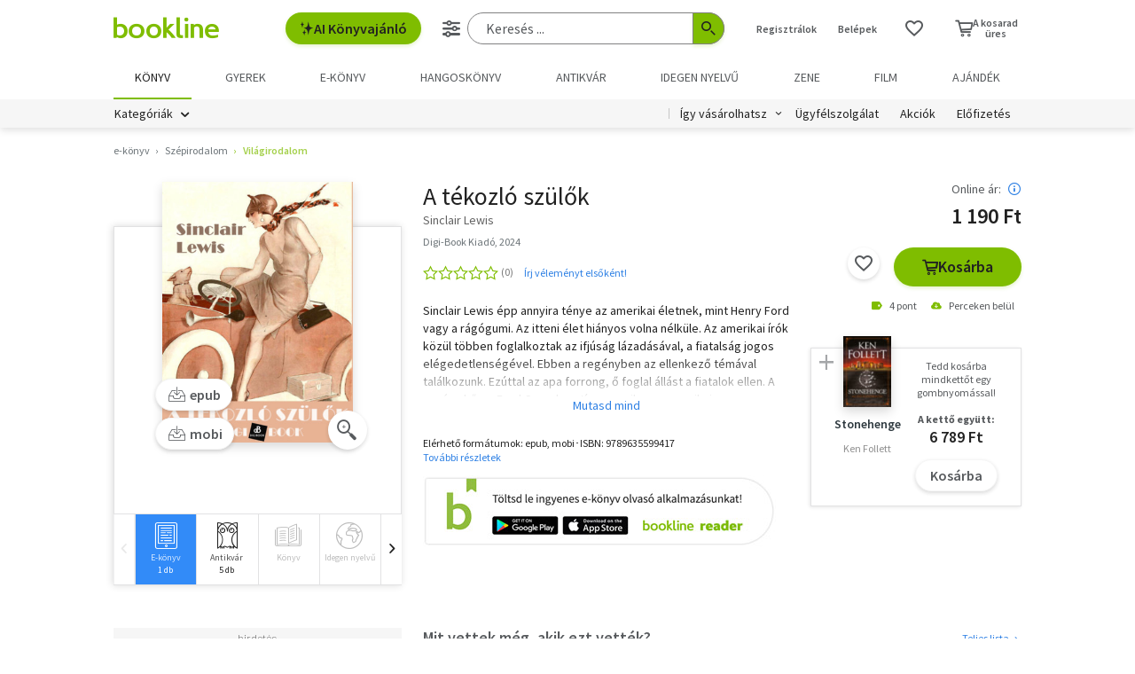

--- FILE ---
content_type: text/html; charset=utf-8
request_url: https://www.google.com/recaptcha/api2/aframe
body_size: -87
content:
<!DOCTYPE HTML><html><head><meta http-equiv="content-type" content="text/html; charset=UTF-8"></head><body><script nonce="Pw2VNtr08y3f2r3Bq6fRBA">/** Anti-fraud and anti-abuse applications only. See google.com/recaptcha */ try{var clients={'sodar':'https://pagead2.googlesyndication.com/pagead/sodar?'};window.addEventListener("message",function(a){try{if(a.source===window.parent){var b=JSON.parse(a.data);var c=clients[b['id']];if(c){var d=document.createElement('img');d.src=c+b['params']+'&rc='+(localStorage.getItem("rc::a")?sessionStorage.getItem("rc::b"):"");window.document.body.appendChild(d);sessionStorage.setItem("rc::e",parseInt(sessionStorage.getItem("rc::e")||0)+1);localStorage.setItem("rc::h",'1769093543292');}}}catch(b){}});window.parent.postMessage("_grecaptcha_ready", "*");}catch(b){}</script></body></html>